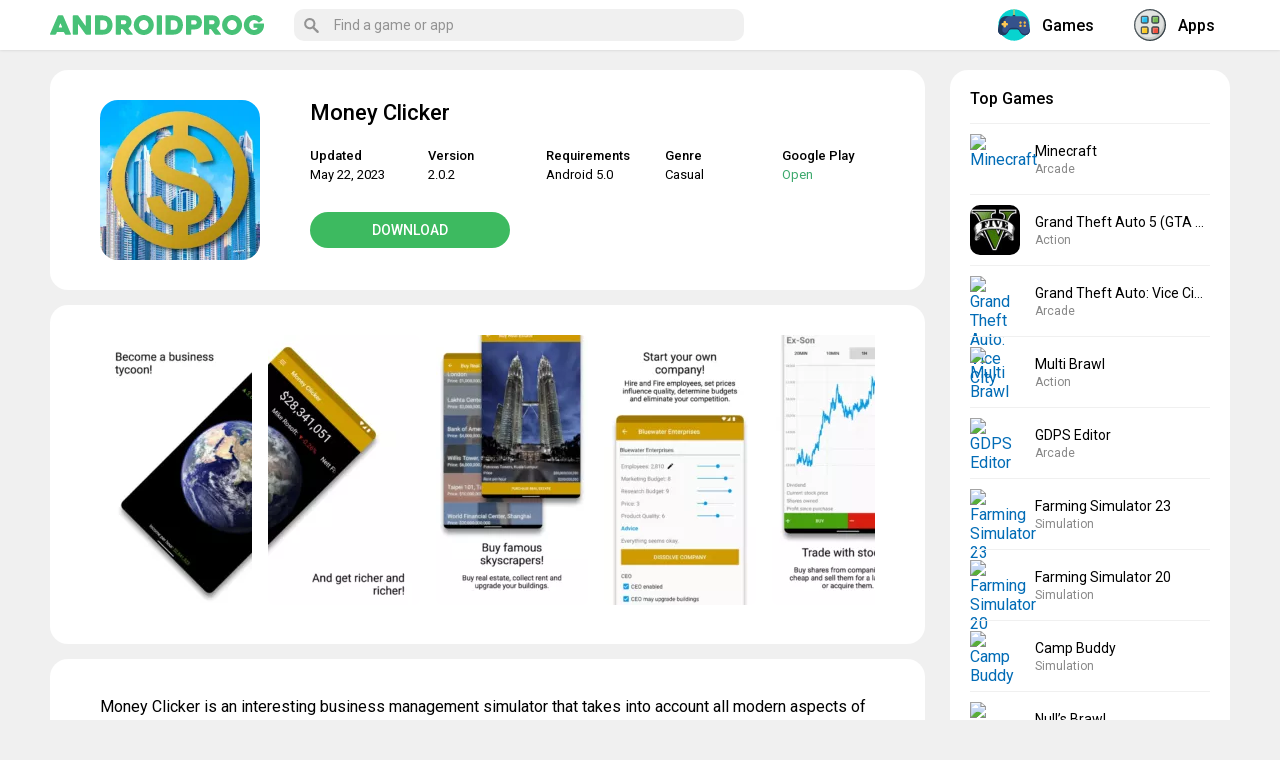

--- FILE ---
content_type: text/html; charset=UTF-8
request_url: https://androidprog.com/en/money-clicker/
body_size: 12025
content:
<!DOCTYPE html><html lang="en-US"><head><meta charset="UTF-8"><meta name="viewport" content="initial-scale=1.0, maximum-scale=5.0, width=device-width"><link rel="stylesheet" media="print" onload="this.onload=null;this.media='all';" id="ao_optimized_gfonts" href="https://fonts.googleapis.com/css?family=Roboto:400,500,700&#038;subset=cyrillic&amp;display=swap"><link rel="profile" href="http://gmpg.org/xfn/11"><meta name='robots' content='index, follow, max-image-preview:large, max-snippet:-1, max-video-preview:-1' /><link rel="alternate" href="https://androidprog.com/money-clicker/" hreflang="ru" /><link rel="alternate" href="https://androidprog.com/en/money-clicker/" hreflang="en" /><link media="all" href="https://androidprog.com/wp-content/cache/autoptimize/css/autoptimize_97f7222d21859b4599bb4ffe046adc12.css" rel="stylesheet"><title>Download Money Clicker 2.0.2 APK for android free</title><meta name="description" content="Money Clicker is an interesting business simulation where the player has to start small and eventually build a multi-billion dollar empire." /><link rel="canonical" href="https://androidprog.com/en/money-clicker/" /><meta property="og:locale" content="en_US" /><meta property="og:locale:alternate" content="ru_RU" /><meta property="og:type" content="article" /><meta property="og:title" content="Download Money Clicker 2.0.2 APK for android free" /><meta property="og:description" content="Money Clicker is an interesting business simulation where the player has to start small and eventually build a multi-billion dollar empire." /><meta property="og:url" content="https://androidprog.com/en/money-clicker/" /><meta property="og:site_name" content="Androidprog.com" /><meta property="article:published_time" content="2023-05-22T14:40:56+00:00" /><meta property="og:image" content="https://androidprog.com/wp-content/uploads/2023/05/money-clicker.webp" /><meta property="og:image:width" content="240" /><meta property="og:image:height" content="240" /><meta property="og:image:type" content="image/webp" /><meta name="author" content="androidprog" /><meta name="twitter:card" content="summary_large_image" /> <script type="application/ld+json" class="yoast-schema-graph">{"@context":"https://schema.org","@graph":[{"@type":"Article","@id":"https://androidprog.com/en/money-clicker/#article","isPartOf":{"@id":"https://androidprog.com/en/money-clicker/"},"author":{"name":"androidprog","@id":"https://androidprog.com/en/#/schema/person/3e3438f44dcb773337a1fad1bbbd6556"},"headline":"Money Clicker","datePublished":"2023-05-22T14:40:56+00:00","mainEntityOfPage":{"@id":"https://androidprog.com/en/money-clicker/"},"wordCount":224,"commentCount":0,"publisher":{"@id":"https://androidprog.com/en/#/schema/person/3e3438f44dcb773337a1fad1bbbd6556"},"image":{"@id":"https://androidprog.com/en/money-clicker/#primaryimage"},"thumbnailUrl":"https://androidprog.com/wp-content/uploads/2023/05/money-clicker.webp","keywords":["new"],"articleSection":["Casual","Games"],"inLanguage":"en-US","potentialAction":[{"@type":"CommentAction","name":"Comment","target":["https://androidprog.com/en/money-clicker/#respond"]}]},{"@type":"WebPage","@id":"https://androidprog.com/en/money-clicker/","url":"https://androidprog.com/en/money-clicker/","name":"Download Money Clicker 2.0.2 APK for android free","isPartOf":{"@id":"https://androidprog.com/en/#website"},"primaryImageOfPage":{"@id":"https://androidprog.com/en/money-clicker/#primaryimage"},"image":{"@id":"https://androidprog.com/en/money-clicker/#primaryimage"},"thumbnailUrl":"https://androidprog.com/wp-content/uploads/2023/05/money-clicker.webp","datePublished":"2023-05-22T14:40:56+00:00","description":"Money Clicker is an interesting business simulation where the player has to start small and eventually build a multi-billion dollar empire.","breadcrumb":{"@id":"https://androidprog.com/en/money-clicker/#breadcrumb"},"inLanguage":"en-US","potentialAction":[{"@type":"ReadAction","target":["https://androidprog.com/en/money-clicker/"]}]},{"@type":"ImageObject","inLanguage":"en-US","@id":"https://androidprog.com/en/money-clicker/#primaryimage","url":"https://androidprog.com/wp-content/uploads/2023/05/money-clicker.webp","contentUrl":"https://androidprog.com/wp-content/uploads/2023/05/money-clicker.webp","width":240,"height":240,"caption":"Money Clicker"},{"@type":"BreadcrumbList","@id":"https://androidprog.com/en/money-clicker/#breadcrumb","itemListElement":[{"@type":"ListItem","position":1,"name":"Главная страница","item":"https://androidprog.com/en/"},{"@type":"ListItem","position":2,"name":"Money Clicker"}]},{"@type":"WebSite","@id":"https://androidprog.com/en/#website","url":"https://androidprog.com/en/","name":"Androidprog.com","description":"Игры и программы для андроид","publisher":{"@id":"https://androidprog.com/en/#/schema/person/3e3438f44dcb773337a1fad1bbbd6556"},"potentialAction":[{"@type":"SearchAction","target":{"@type":"EntryPoint","urlTemplate":"https://androidprog.com/en/?s={search_term_string}"},"query-input":{"@type":"PropertyValueSpecification","valueRequired":true,"valueName":"search_term_string"}}],"inLanguage":"en-US"},{"@type":["Person","Organization"],"@id":"https://androidprog.com/en/#/schema/person/3e3438f44dcb773337a1fad1bbbd6556","name":"androidprog","logo":{"@id":"https://androidprog.com/en/#/schema/person/image/"},"url":"https://androidprog.com/en/author/androidprog/"}]}</script> <link href='https://fonts.gstatic.com' crossorigin='anonymous' rel='preconnect' /><link rel="alternate" type="application/rss+xml" title="Androidprog.com &raquo; Feed" href="https://androidprog.com/en/feed/" /><link rel="alternate" type="application/rss+xml" title="Androidprog.com &raquo; Comments Feed" href="https://androidprog.com/en/comments/feed/" /><link rel="alternate" type="application/rss+xml" title="Androidprog.com &raquo; Money Clicker Comments Feed" href="https://androidprog.com/en/money-clicker/feed/" /><link rel="alternate" title="oEmbed (JSON)" type="application/json+oembed" href="https://androidprog.com/wp-json/oembed/1.0/embed?url=https%3A%2F%2Fandroidprog.com%2Fen%2Fmoney-clicker%2F&#038;lang=en" /><link rel="alternate" title="oEmbed (XML)" type="text/xml+oembed" href="https://androidprog.com/wp-json/oembed/1.0/embed?url=https%3A%2F%2Fandroidprog.com%2Fen%2Fmoney-clicker%2F&#038;format=xml&#038;lang=en" /><link rel='stylesheet' id='wpdm-fonticon-css' href='https://androidprog.com/wp-content/cache/autoptimize/css/autoptimize_single_7084a2f33f23abb903b3c402b260e666.css' type='text/css' media='all' /> <script type="text/javascript" id="post-views-counter-frontend-js-before">var pvcArgsFrontend = {"mode":"js","postID":109727,"requestURL":"https:\/\/androidprog.com\/wp-admin\/admin-ajax.php","nonce":"c88b6bcee1","dataStorage":"cookies","multisite":false,"path":"\/","domain":""};

//# sourceURL=post-views-counter-frontend-js-before</script> <script type="text/javascript" src="https://androidprog.com/wp-includes/js/jquery/jquery.min.js" id="jquery-core-js"></script> <script type="text/javascript" src="https://androidprog.com/wp-content/plugins/download-manager/assets/js/wpdm.min.js" id="wpdm-frontend-js-js"></script> <link rel="https://api.w.org/" href="https://androidprog.com/wp-json/" /><link rel="alternate" title="JSON" type="application/json" href="https://androidprog.com/wp-json/wp/v2/posts/109727" /><link rel="EditURI" type="application/rsd+xml" title="RSD" href="https://androidprog.com/xmlrpc.php?rsd" /><link rel='shortlink' href='https://androidprog.com/?p=109727' /><meta name="generator" content="WordPress Download Manager 3.3.46" /><link rel="shortcut icon" href="/wp-content/themes/androidprog/images/icons/favicon.png" type="image/png" /><link rel="icon" sizes="32x32" type="image/png" href="/wp-content/themes/androidprog/images/icons/favicon-32x32.png" /><link rel="icon" sizes="180x180" type="image/png" href="/wp-content/themes/androidprog/images/icons/apple-touch-icon-180x180.png" /><link rel="apple-touch-icon" sizes="180x180" type="image/png" href="/wp-content/themes/androidprog/images/icons/apple-touch-icon-180x180.png" /><meta name="msapplication-TileColor" content="#222222" /><meta name="msapplication-TileImage" content="/wp-content/themes/androidprog/images/icons/mstile-144x144.png"/> <script async src="https://securepubads.g.doubleclick.net/tag/js/gpt.js" crossorigin="anonymous"></script> <script>window.googletag = window.googletag || {cmd: []};
  googletag.cmd.push(function() {
	googletag.defineSlot('/22858740754/androidprog.com/androidprog.com_Desktop_Bottom', [[728, 250], [728, 90], [875, 250]], 'div-gpt-ad-1766059434474-0').addService(googletag.pubads());
	googletag.defineSlot('/22858740754/androidprog.com/androidprog.com_Desktop_Top', [[875, 250], [728, 250], [728, 90]], 'div-gpt-ad-1766059743168-0').addService(googletag.pubads());
	googletag.defineSlot('/22858740754/androidprog.com/androidprog.com_Mobile_Bottom', [[300, 300], [250, 250], [336, 280], [300, 100], [300, 250], [430, 280]], 'div-gpt-ad-1766059758980-0').addService(googletag.pubads());
	googletag.defineSlot('/22858740754/androidprog.com/androidprog.com_Mobile_Top', [[430, 280], [250, 250], [300, 100], [300, 250], [336, 280], [300, 300]], 'div-gpt-ad-1766059797544-0').addService(googletag.pubads());
    googletag.pubads().enableSingleRequest();
    googletag.enableServices();
  });</script> <script>//load the apstag.js library

!function(a9,a,p,s,t,A,g){if(a[a9])return;function q(c,r){a[a9]._Q.push([c,r])}a[a9]={init:function(){q("i",arguments)},fetchBids:function(){q("f",arguments)},setDisplayBids:function(){},targetingKeys:function(){return[]},_Q:[]};A=p.createElement(s);A.async=!0;A.src=t;g=p.getElementsByTagName(s)[0];g.parentNode.insertBefore(A,g)}("apstag",window,document,"script","//c.amazon-adsystem.com/aax2/apstag.js");

// initialize a global timeout
const GLOBAL_TIMEOUT = 2000;

let requestManager = {
    adServerRequestSent: false
}

function sendAdServerRequest() {
    if (requestManager.adServerRequestSent === true) {
        return;
    }
    requestManager.adServerRequestSent = true;
    googletag.cmd.push(function(){
        googletag.pubads().refresh();
    });
}

//initialize the apstag.js library on the page to allow bidding

apstag.init({
     pubID: '87c16e78-e97d-465a-96e5-f3bafcf79739',
     adServer: 'googletag'
});

apstag.fetchBids({
    slots: [{
        slotID: 'div-gpt-ad-1766059434474-0',
        slotName: '/22858740754/androidprog.com/androidprog.com_Desktop_Bottom',
        sizes: [[728, 250], [728, 90], [875, 250]]
    },
    {
        slotID: 'div-gpt-ad-1766059743168-0',
        slotName: '/22858740754/androidprog.com/androidprog.com_Desktop_Top',
        sizes: [[728, 250], [728, 90], [875, 250]]
    },
{
        slotID: 'div-gpt-ad-1766059758980-0',
        slotName: '/22858740754/androidprog.com/androidprog.com_Mobile_Bottom',
        sizes: [[430, 280], [300, 300], [250, 250], [300, 100], [300, 250], [336, 280]]
    },
{
        slotID: 'div-gpt-ad-1766059797544-0',
        slotName: '/22858740754/androidprog.com/androidprog.com_Mobile_Top',
        sizes: [[250, 250], [300, 100], [336, 280], [300, 300], [430, 280], [300, 250]]
    }],
    timeout: 2000
    }, function(bids) {
        // set apstag targeting on googletag, then trigger the first GAM request in googletag's disableInitialLoad integration
        googletag.cmd.push(function(){
            apstag.setDisplayBids();
            sendAdServerRequest();
        });
}); 

window.setTimeout(() => {
    sendAdServerRequest();
}, GLOBAL_TIMEOUT);</script> <link rel='stylesheet' id='wpdm-auth-forms-css' href='https://androidprog.com/wp-content/cache/autoptimize/css/autoptimize_single_2c214bfa820b63c759f2b5a8ec0863a7.css' type='text/css' media='all' /></head><body class="wp-singular post-template-default single single-post postid-109727 single-format-standard wp-theme-androidprog wp-featherlight-captions"><div class="menuwrapper"> <input type="checkbox" id="togglebox"><nav id="expand-fullpagemenu"> <label for="togglebox" id="closex">Close</label><nav class="main-menu-block" itemscope="" itemtype="http://schema.org/SiteNavigationElement"><div class="widget most-categories"> <span class="name-block"><a href="/en/games/" itemprop="url"> <i class="nav-icon"> <noscript><img src="/wp-content/themes/androidprog/images/game.svg" class="nav-icon-svg" alt="Games for Android"></noscript><img src='data:image/svg+xml,%3Csvg%20xmlns=%22http://www.w3.org/2000/svg%22%20viewBox=%220%200%20210%20140%22%3E%3C/svg%3E' data-src="/wp-content/themes/androidprog/images/game.svg" class="lazyload nav-icon-svg" alt="Games for Android"> </i>Games</a></span><ul><li class="cat-item cat-item-4203"><a href="https://androidprog.com/en/games/action/">Action</a></li><li class="cat-item cat-item-4193"><a href="https://androidprog.com/en/games/adventure/">Adventure</a></li><li class="cat-item cat-item-4134"><a href="https://androidprog.com/en/games/arcade/">Arcade</a></li><li class="cat-item cat-item-4158"><a href="https://androidprog.com/en/games/board/">Board</a></li><li class="cat-item cat-item-4141"><a href="https://androidprog.com/en/games/card/">Card</a></li><li class="cat-item cat-item-4130"><a href="https://androidprog.com/en/games/casual/">Casual</a></li><li class="cat-item cat-item-4450"><a href="https://androidprog.com/en/games/educational/">Educational</a></li><li class="cat-item cat-item-4208"><a href="https://androidprog.com/en/games/horror/">Horror</a></li><li class="cat-item cat-item-4163"><a href="https://androidprog.com/en/games/musical/">Music</a></li><li class="cat-item cat-item-4113"><a href="https://androidprog.com/en/games/puzzle/">Puzzle</a></li><li class="cat-item cat-item-4314"><a href="https://androidprog.com/en/games/racing/">Racing</a></li><li class="cat-item cat-item-4228"><a href="https://androidprog.com/en/games/role-playing/">Role playing</a></li><li class="cat-item cat-item-4104"><a href="https://androidprog.com/en/games/simulation/">Simulation</a></li><li class="cat-item cat-item-4613"><a href="https://androidprog.com/en/games/sports/">Sports</a></li><li class="cat-item cat-item-4145"><a href="https://androidprog.com/en/games/strategy/">Strategy</a></li><li class="cat-item cat-item-6143"><a href="https://androidprog.com/en/games/trivia/">Trivia</a></li><li class="cat-item cat-item-4602"><a href="https://androidprog.com/en/games/word/">Word</a></li></ul></div><div class="widget most-categories"> <span class="name-block"><a href="/en/apps/" itemprop="url"> <i class="nav-icon"> <noscript><img src="/wp-content/themes/androidprog/images/program.svg" class="nav-icon-svg" alt="Apps for Android"></noscript><img src='data:image/svg+xml,%3Csvg%20xmlns=%22http://www.w3.org/2000/svg%22%20viewBox=%220%200%20210%20140%22%3E%3C/svg%3E' data-src="/wp-content/themes/androidprog/images/program.svg" class="lazyload nav-icon-svg" alt="Apps for Android"> </i>Apps</a></span><ul><li class="cat-item cat-item-8678"><a href="https://androidprog.com/en/apps/art-design/">Art &amp; Design</a></li><li class="cat-item cat-item-9334"><a href="https://androidprog.com/en/apps/auto-vehicles/">Auto &amp; Vehicles</a></li><li class="cat-item cat-item-7340"><a href="https://androidprog.com/en/apps/books-reference/">Books &amp; Reference</a></li><li class="cat-item cat-item-6752"><a href="https://androidprog.com/en/apps/business/">Business</a></li><li class="cat-item cat-item-5807"><a href="https://androidprog.com/en/apps/communication/">Communication</a></li><li class="cat-item cat-item-7015"><a href="https://androidprog.com/en/apps/dating/">Dating</a></li><li class="cat-item cat-item-7042"><a href="https://androidprog.com/en/apps/education/">Education</a></li><li class="cat-item cat-item-6528"><a href="https://androidprog.com/en/apps/entertainment/">Entertainment</a></li><li class="cat-item cat-item-7140"><a href="https://androidprog.com/en/apps/finance/">Finance</a></li><li class="cat-item cat-item-4321"><a href="https://androidprog.com/en/apps/health-fitness/">Health &amp; Fitness</a></li><li class="cat-item cat-item-6884"><a href="https://androidprog.com/en/apps/house-home/">House &amp; Home</a></li><li class="cat-item cat-item-4527"><a href="https://androidprog.com/en/apps/lifestyle/">Lifestyle</a></li><li class="cat-item cat-item-4731"><a href="https://androidprog.com/en/apps/maps-navigation/">Maps &amp; Navigation</a></li><li class="cat-item cat-item-18755"><a href="https://androidprog.com/en/apps/medical/">Medical</a></li><li class="cat-item cat-item-4517"><a href="https://androidprog.com/en/apps/music/">Music &amp; Audio</a></li><li class="cat-item cat-item-6455"><a href="https://androidprog.com/en/apps/personalization/">Personalization</a></li><li class="cat-item cat-item-6129"><a href="https://androidprog.com/en/apps/photography/">Photography</a></li><li class="cat-item cat-item-7719"><a href="https://androidprog.com/en/apps/productivity/">Productivity</a></li><li class="cat-item cat-item-6583"><a href="https://androidprog.com/en/apps/shopping/">Shopping</a></li><li class="cat-item cat-item-4296"><a href="https://androidprog.com/en/apps/social/">Social</a></li><li class="cat-item cat-item-4535"><a href="https://androidprog.com/en/apps/tools/">Tools</a></li><li class="cat-item cat-item-10382"><a href="https://androidprog.com/en/apps/travel-local/">Travel &amp; Local</a></li><li class="cat-item cat-item-4732"><a href="https://androidprog.com/en/apps/video-players-editors/">Video players &amp; Editors</a></li><li class="cat-item cat-item-10104"><a href="https://androidprog.com/en/apps/weather/">Weather</a></li></ul></div></nav></nav></div><div class="menuwrapper"> <input type="checkbox" id="searchbox"><nav id="expand-fullpagemenu-search" class="expand-search"> <label for="searchbox" id="closex-search">Close</label><div class="search_main"><form method="get" class="searchform" action="/en/" onSubmit="this.submit();return false;"> <input type="text" class="field s" name="s" autocomplete="off" placeholder="Find a game or app" /></form></div></nav></div><div id="wrapper"><header id="second-header"><div class="second-header-inside"> <label for="togglebox"><span class="hamburger"><span></span></span></label><div id="logo" class="col-left"> <a href="/en/" rel="home"> <span class="site-logo"><noscript><img src="/wp-content/themes/androidprog/images/logo.svg" alt="Androidprog.com – Games & Apps for Android"></noscript><img class="lazyload" src='data:image/svg+xml,%3Csvg%20xmlns=%22http://www.w3.org/2000/svg%22%20viewBox=%220%200%20210%20140%22%3E%3C/svg%3E' data-src="/wp-content/themes/androidprog/images/logo.svg" alt="Androidprog.com – Games & Apps for Android"></span> </a></div> <label for="searchbox"><span class="btn_search_main"><svg viewBox="-1 0 136 136.21852"> <path d="M 93.148438 80.832031 C 109.5 57.742188 104.03125 25.769531 80.941406 9.421875 C 57.851562 -6.925781 25.878906 -1.460938 9.53125 21.632812 C -6.816406 44.722656 -1.351562 76.691406 21.742188 93.039062 C 38.222656 104.707031 60.011719 105.605469 77.394531 95.339844 L 115.164062 132.882812 C 119.242188 137.175781 126.027344 137.347656 130.320312 133.269531 C 134.613281 129.195312 134.785156 122.410156 130.710938 118.117188 C 130.582031 117.980469 130.457031 117.855469 130.320312 117.726562 Z M 51.308594 84.332031 C 33.0625 84.335938 18.269531 69.554688 18.257812 51.308594 C 18.253906 33.0625 33.035156 18.269531 51.285156 18.261719 C 69.507812 18.253906 84.292969 33.011719 84.328125 51.234375 C 84.359375 69.484375 69.585938 84.300781 51.332031 84.332031 C 51.324219 84.332031 51.320312 84.332031 51.308594 84.332031 Z M 51.308594 84.332031 " /> </svg> </span></label><div class="main-container-menu"><div class="search-box"><div class="search_main"><form method="get" class="searchform" action="/en/" onSubmit="this.submit();return false;"> <input type="text" class="field s" name="s" autocomplete="off" placeholder="Find a game or app" /></form></div></div><nav class="nav-header" itemscope="" itemtype="http://schema.org/SiteNavigationElement"> <a href="/en/games/" itemprop="url"> <span itemprop="name"><i class="nav-icon"><noscript><img src="/wp-content/themes/androidprog/images/game.svg" class="nav-icon-svg" alt="Games for Android"></noscript><img src='data:image/svg+xml,%3Csvg%20xmlns=%22http://www.w3.org/2000/svg%22%20viewBox=%220%200%20210%20140%22%3E%3C/svg%3E' data-src="/wp-content/themes/androidprog/images/game.svg" class="lazyload nav-icon-svg" alt="Games for Android"></i>Games</span> </a> <a href="/en/apps/" itemprop="url"> <span itemprop="name"><i class="nav-icon"><noscript><img src="/wp-content/themes/androidprog/images/program.svg" class="nav-icon-svg" alt="Apps for Android"></noscript><img src='data:image/svg+xml,%3Csvg%20xmlns=%22http://www.w3.org/2000/svg%22%20viewBox=%220%200%20210%20140%22%3E%3C/svg%3E' data-src="/wp-content/themes/androidprog/images/program.svg" class="lazyload nav-icon-svg" alt="Apps for Android"></i>Apps</span> </a></nav></div></div></header><div id="content" class="fx-row"><div id="main" class="col-left fx-1 fx-col"><article itemscope="" itemtype="http://schema.org/MobileApplication"><div class="app-data fsect fcols fx-row"><div class="app-data-left"> <img width="240" height="240" src="https://androidprog.com/wp-content/uploads/2023/05/money-clicker.webp" class="attachment- size- wp-post-image" alt="Money Clicker" decoding="async" fetchpriority="high" srcset="https://androidprog.com/wp-content/uploads/2023/05/money-clicker.webp 240w, https://androidprog.com/wp-content/uploads/2023/05/money-clicker-150x150.webp 150w, https://androidprog.com/wp-content/uploads/2023/05/money-clicker-200x200.webp 200w, https://androidprog.com/wp-content/uploads/2023/05/money-clicker-120x120.webp 120w" sizes="(max-width: 240px) 100vw, 240px" /></div><div class="app-data-right fx-1"><h1 itemprop="name">Money Clicker</h1><div class="fcols-in fx-row app-data-content"><div class="app-data-info fx-1"><ul><li class="app-data-items"> <span class="app-data-label">Updated</span><span class="app-data-content" itemprop="datePublished">May 22, 2023</span></li><li class="app-data-items"> <span class="app-data-label">Version</span><span class="app-data-content" itemprop="softwareVersion">2.0.2</span></li><li class="app-data-items"> <span class="app-data-label">Requirements</span><span class="app-data-content" itemprop="operatingSystem">Android 5.0</span></li><li class="app-data-items"> <span class="app-data-label">Genre</span><span class="app-data-content" itemprop="applicationCategory"><a href="https://androidprog.com/en/games/casual/">Casual</a></span></li><li class="app-data-items"> <span class="app-data-label">Google Play</span><span class="app-data-content"><a href="https://play.google.com/store/apps/details?id=jonathanzopf.com.moneyclicker" target="_blank" rel="nofollow" class="google-play-link">Open</a></span></li></ul></div><div class="app-data-btn"> <a class="btn app-data-btn-link yakor" href="#download-section">Download</a></div></div></div></div><div class="app-screen fsect fcols fx-row"><div class="screen gallery"><p><a href="https://androidprog.com/wp-content/uploads/2023/05/money-clicker-en-1.webp"><noscript><img decoding="async" class="alignnone size-medium wp-image-109729" src="https://androidprog.com/wp-content/uploads/2023/05/money-clicker-en-1-152x270.webp" alt="Money Clicker" width="152" height="270" srcset="https://androidprog.com/wp-content/uploads/2023/05/money-clicker-en-1-152x270.webp 152w, https://androidprog.com/wp-content/uploads/2023/05/money-clicker-en-1.webp 527w" sizes="(max-width: 152px) 100vw, 152px" /></noscript><img decoding="async" class="lazyload alignnone size-medium wp-image-109729" src='data:image/svg+xml,%3Csvg%20xmlns=%22http://www.w3.org/2000/svg%22%20viewBox=%220%200%20152%20270%22%3E%3C/svg%3E' data-src="https://androidprog.com/wp-content/uploads/2023/05/money-clicker-en-1-152x270.webp" alt="Money Clicker" width="152" height="270" data-srcset="https://androidprog.com/wp-content/uploads/2023/05/money-clicker-en-1-152x270.webp 152w, https://androidprog.com/wp-content/uploads/2023/05/money-clicker-en-1.webp 527w" data-sizes="(max-width: 152px) 100vw, 152px" /></a> <a href="https://androidprog.com/wp-content/uploads/2023/05/money-clicker-en-2.webp"><noscript><img decoding="async" class="alignnone size-medium wp-image-109730" src="https://androidprog.com/wp-content/uploads/2023/05/money-clicker-en-2-152x270.webp" alt="Money Clicker" width="152" height="270" srcset="https://androidprog.com/wp-content/uploads/2023/05/money-clicker-en-2-152x270.webp 152w, https://androidprog.com/wp-content/uploads/2023/05/money-clicker-en-2.webp 527w" sizes="(max-width: 152px) 100vw, 152px" /></noscript><img decoding="async" class="lazyload alignnone size-medium wp-image-109730" src='data:image/svg+xml,%3Csvg%20xmlns=%22http://www.w3.org/2000/svg%22%20viewBox=%220%200%20152%20270%22%3E%3C/svg%3E' data-src="https://androidprog.com/wp-content/uploads/2023/05/money-clicker-en-2-152x270.webp" alt="Money Clicker" width="152" height="270" data-srcset="https://androidprog.com/wp-content/uploads/2023/05/money-clicker-en-2-152x270.webp 152w, https://androidprog.com/wp-content/uploads/2023/05/money-clicker-en-2.webp 527w" data-sizes="(max-width: 152px) 100vw, 152px" /></a> <a href="https://androidprog.com/wp-content/uploads/2023/05/money-clicker-en-3.webp"><noscript><img decoding="async" class="alignnone size-medium wp-image-109731" src="https://androidprog.com/wp-content/uploads/2023/05/money-clicker-en-3-152x270.webp" alt="Money Clicker" width="152" height="270" srcset="https://androidprog.com/wp-content/uploads/2023/05/money-clicker-en-3-152x270.webp 152w, https://androidprog.com/wp-content/uploads/2023/05/money-clicker-en-3.webp 527w" sizes="(max-width: 152px) 100vw, 152px" /></noscript><img decoding="async" class="lazyload alignnone size-medium wp-image-109731" src='data:image/svg+xml,%3Csvg%20xmlns=%22http://www.w3.org/2000/svg%22%20viewBox=%220%200%20152%20270%22%3E%3C/svg%3E' data-src="https://androidprog.com/wp-content/uploads/2023/05/money-clicker-en-3-152x270.webp" alt="Money Clicker" width="152" height="270" data-srcset="https://androidprog.com/wp-content/uploads/2023/05/money-clicker-en-3-152x270.webp 152w, https://androidprog.com/wp-content/uploads/2023/05/money-clicker-en-3.webp 527w" data-sizes="(max-width: 152px) 100vw, 152px" /></a> <a href="https://androidprog.com/wp-content/uploads/2023/05/money-clicker-en-4.webp"><noscript><img decoding="async" class="alignnone size-medium wp-image-109732" src="https://androidprog.com/wp-content/uploads/2023/05/money-clicker-en-4-152x270.webp" alt="Money Clicker" width="152" height="270" srcset="https://androidprog.com/wp-content/uploads/2023/05/money-clicker-en-4-152x270.webp 152w, https://androidprog.com/wp-content/uploads/2023/05/money-clicker-en-4.webp 527w" sizes="(max-width: 152px) 100vw, 152px" /></noscript><img decoding="async" class="lazyload alignnone size-medium wp-image-109732" src='data:image/svg+xml,%3Csvg%20xmlns=%22http://www.w3.org/2000/svg%22%20viewBox=%220%200%20152%20270%22%3E%3C/svg%3E' data-src="https://androidprog.com/wp-content/uploads/2023/05/money-clicker-en-4-152x270.webp" alt="Money Clicker" width="152" height="270" data-srcset="https://androidprog.com/wp-content/uploads/2023/05/money-clicker-en-4-152x270.webp 152w, https://androidprog.com/wp-content/uploads/2023/05/money-clicker-en-4.webp 527w" data-sizes="(max-width: 152px) 100vw, 152px" /></a> <a href="https://androidprog.com/wp-content/uploads/2023/05/money-clicker-en-5.webp"><noscript><img decoding="async" class="alignnone size-medium wp-image-109733" src="https://androidprog.com/wp-content/uploads/2023/05/money-clicker-en-5-152x270.webp" alt="Money Clicker" width="152" height="270" srcset="https://androidprog.com/wp-content/uploads/2023/05/money-clicker-en-5-152x270.webp 152w, https://androidprog.com/wp-content/uploads/2023/05/money-clicker-en-5.webp 527w" sizes="(max-width: 152px) 100vw, 152px" /></noscript><img decoding="async" class="lazyload alignnone size-medium wp-image-109733" src='data:image/svg+xml,%3Csvg%20xmlns=%22http://www.w3.org/2000/svg%22%20viewBox=%220%200%20152%20270%22%3E%3C/svg%3E' data-src="https://androidprog.com/wp-content/uploads/2023/05/money-clicker-en-5-152x270.webp" alt="Money Clicker" width="152" height="270" data-srcset="https://androidprog.com/wp-content/uploads/2023/05/money-clicker-en-5-152x270.webp 152w, https://androidprog.com/wp-content/uploads/2023/05/money-clicker-en-5.webp 527w" data-sizes="(max-width: 152px) 100vw, 152px" /></a> <a href="https://androidprog.com/wp-content/uploads/2023/05/money-clicker-en-6.webp"><noscript><img decoding="async" class="alignnone size-medium wp-image-109734" src="https://androidprog.com/wp-content/uploads/2023/05/money-clicker-en-6-152x270.webp" alt="Money Clicker" width="152" height="270" srcset="https://androidprog.com/wp-content/uploads/2023/05/money-clicker-en-6-152x270.webp 152w, https://androidprog.com/wp-content/uploads/2023/05/money-clicker-en-6.webp 527w" sizes="(max-width: 152px) 100vw, 152px" /></noscript><img decoding="async" class="lazyload alignnone size-medium wp-image-109734" src='data:image/svg+xml,%3Csvg%20xmlns=%22http://www.w3.org/2000/svg%22%20viewBox=%220%200%20152%20270%22%3E%3C/svg%3E' data-src="https://androidprog.com/wp-content/uploads/2023/05/money-clicker-en-6-152x270.webp" alt="Money Clicker" width="152" height="270" data-srcset="https://androidprog.com/wp-content/uploads/2023/05/money-clicker-en-6-152x270.webp 152w, https://androidprog.com/wp-content/uploads/2023/05/money-clicker-en-6.webp 527w" data-sizes="(max-width: 152px) 100vw, 152px" /></a> <a href="https://androidprog.com/wp-content/uploads/2023/05/money-clicker-en-7.webp"><noscript><img decoding="async" class="alignnone size-medium wp-image-109735" src="https://androidprog.com/wp-content/uploads/2023/05/money-clicker-en-7-152x270.webp" alt="Money Clicker" width="152" height="270" srcset="https://androidprog.com/wp-content/uploads/2023/05/money-clicker-en-7-152x270.webp 152w, https://androidprog.com/wp-content/uploads/2023/05/money-clicker-en-7.webp 527w" sizes="(max-width: 152px) 100vw, 152px" /></noscript><img decoding="async" class="lazyload alignnone size-medium wp-image-109735" src='data:image/svg+xml,%3Csvg%20xmlns=%22http://www.w3.org/2000/svg%22%20viewBox=%220%200%20152%20270%22%3E%3C/svg%3E' data-src="https://androidprog.com/wp-content/uploads/2023/05/money-clicker-en-7-152x270.webp" alt="Money Clicker" width="152" height="270" data-srcset="https://androidprog.com/wp-content/uploads/2023/05/money-clicker-en-7-152x270.webp 152w, https://androidprog.com/wp-content/uploads/2023/05/money-clicker-en-7.webp 527w" data-sizes="(max-width: 152px) 100vw, 152px" /></a> <a href="https://androidprog.com/wp-content/uploads/2023/05/money-clicker-en-8.webp"><noscript><img decoding="async" class="alignnone size-medium wp-image-109728" src="https://androidprog.com/wp-content/uploads/2023/05/money-clicker-en-8-152x270.webp" alt="Money Clicker" width="152" height="270" srcset="https://androidprog.com/wp-content/uploads/2023/05/money-clicker-en-8-152x270.webp 152w, https://androidprog.com/wp-content/uploads/2023/05/money-clicker-en-8.webp 527w" sizes="(max-width: 152px) 100vw, 152px" /></noscript><img decoding="async" class="lazyload alignnone size-medium wp-image-109728" src='data:image/svg+xml,%3Csvg%20xmlns=%22http://www.w3.org/2000/svg%22%20viewBox=%220%200%20152%20270%22%3E%3C/svg%3E' data-src="https://androidprog.com/wp-content/uploads/2023/05/money-clicker-en-8-152x270.webp" alt="Money Clicker" width="152" height="270" data-srcset="https://androidprog.com/wp-content/uploads/2023/05/money-clicker-en-8-152x270.webp 152w, https://androidprog.com/wp-content/uploads/2023/05/money-clicker-en-8.webp 527w" data-sizes="(max-width: 152px) 100vw, 152px" /></a></p></div></div><div class="single-container"><div class="post-109727 post type-post status-publish format-standard has-post-thumbnail hentry category-casual category-games tag-new-en"><div class="entry"><p>Money Clicker is an interesting business management simulator that takes into account all modern aspects of entrepreneurship. The player will have to start small and eventually build a multi-billion dollar empire. In the course of the gameplay, you will acquire the skills of profitable investment in real estate, risk analysis, studying the stock market and stocks, concluding contracts on the stock exchange, and will be able to engage in successful trading.</p><p>The game Money Clicker begins with the acquisition of small premises for rent or subsequent resale. After that, invest in bonds of various industries to understand the basics and ensure consistent returns. Invest the money you earn in building your business. As you develop, you will be able to attract employees, freeing yourself from everyday and monotonous tasks. Develop marketing strategies, outperform your competitors with effective leadership. As a result, you will reach such peaks that you will be able to purchase a whole skyscraper.</p><p>In the game, you will find a large number of detailed graphs illustrating the income from successful transactions and strategies that need to be improved. Various tools are available to manage the market price and quality of your products, budget allocation for marketing and market analysis, and control the number of employees. All actions are carried out by tapping on the screen, which facilitates the gameplay.</p></div></div></div><div id="download-section"></div><div class="download-app fx-1 fx-col"><div class="download-app-main"><figure class="download-img"> <noscript><img width="100" height="100" src="https://androidprog.com/wp-content/cache/thumbnails/2023/05/money-clicker-100x100-c.webp" class="attachment-100x100x1 size-100x100x1 wp-post-image" alt="Money Clicker" decoding="async" /></noscript><img width="100" height="100" src='data:image/svg+xml,%3Csvg%20xmlns=%22http://www.w3.org/2000/svg%22%20viewBox=%220%200%20100%20100%22%3E%3C/svg%3E' data-src="https://androidprog.com/wp-content/cache/thumbnails/2023/05/money-clicker-100x100-c.webp" class="lazyload attachment-100x100x1 size-100x100x1 wp-post-image" alt="Money Clicker" decoding="async" /></figure><div class="download-app-text">Download Money Clicker for android free</div></div><div class='w3eden'> <a class="button-download-app fx-row" rel="nofollow" href="https://androidprog.com/en/download/money-clicker/" target="_blank"><div class="button-download-section"><div class="button-download-icon"> <svg xmlns="http://www.w3.org/2000/svg" viewBox="0 0 451.111 451.111" width="24px" height="24px" class="download-icon"><g> <polygon points="330.667,128 245.333,128 245.333,0 117.333,0 117.333,128 32,128 181.333,277.333 "/> <rect x="32" y="320" width="298.667" height="42.667"/> </g></svg></div><div class="button-download-title">Money Clicker v2.0.2</div><div class="button-download-size">27,07 Mb</div></div> </a></div></div><div class="g-single-bottom-down fx-1 fx-col">  <script>googletag.cmd.push(function() { googletag.display('div-gpt-ad-1766059758980-0'); });</script> </div><div class="header-latest-2 fx-row fx-middle"><div class="title-latest fx-1"> <noscript><img src="/wp-content/themes/androidprog/images/game.svg" class="title-icon-svg" alt="Similar games for android"></noscript><img src='data:image/svg+xml,%3Csvg%20xmlns=%22http://www.w3.org/2000/svg%22%20viewBox=%220%200%20210%20140%22%3E%3C/svg%3E' data-src="/wp-content/themes/androidprog/images/game.svg" class="lazyload title-icon-svg" alt="Similar games for android">Similar games</div> <a href="/games/" class="latest-link">All games</a></div><div class="related-container col-left fx-1 fx-col"><div class='yarpp yarpp-related yarpp-related-website yarpp-template-yarpp-template-androidprog'><div class="top_week"><div class="post related-post"><div class="post-body"><div class="entry-image"> <a href="https://androidprog.com/en/project-makeover/"> <noscript><img width="200" height="200" src="https://androidprog.com/wp-content/cache/thumbnails/2021/06/projectmakeover-200x200-c.jpg" class="attachment-content-thumb size-content-thumb wp-post-image" alt="Project Makeover" decoding="async" /></noscript><img width="200" height="200" src='data:image/svg+xml,%3Csvg%20xmlns=%22http://www.w3.org/2000/svg%22%20viewBox=%220%200%20200%20200%22%3E%3C/svg%3E' data-src="https://androidprog.com/wp-content/cache/thumbnails/2021/06/projectmakeover-200x200-c.jpg" class="lazyload attachment-content-thumb size-content-thumb wp-post-image" alt="Project Makeover" decoding="async" /> </a></div><div class="entry-post"><div class="big-title nowrap"><a class="big-title-link" href="https://androidprog.com/en/project-makeover/">Project Makeover</a></div><div class="entry-expert"> Project Makeover is an original simulator that combines elements of several...</div></div><div class="entry_footer"> <span class="category-post"> <a href="https://androidprog.com/en/games/casual/">Casual</a						</span></div></div></div><div class="post related-post"><div class="post-body"><div class="entry-image"> <a href="https://androidprog.com/en/catwalk-beauty/"> <noscript><img width="200" height="200" src="https://androidprog.com/wp-content/cache/thumbnails/2021/06/catwalkbeauty-200x200-c.jpg" class="attachment-content-thumb size-content-thumb wp-post-image" alt="Catwalk Beauty" decoding="async" /></noscript><img width="200" height="200" src='data:image/svg+xml,%3Csvg%20xmlns=%22http://www.w3.org/2000/svg%22%20viewBox=%220%200%20200%20200%22%3E%3C/svg%3E' data-src="https://androidprog.com/wp-content/cache/thumbnails/2021/06/catwalkbeauty-200x200-c.jpg" class="lazyload attachment-content-thumb size-content-thumb wp-post-image" alt="Catwalk Beauty" decoding="async" /> </a></div><div class="entry-post"><div class="big-title nowrap"><a class="big-title-link" href="https://androidprog.com/en/catwalk-beauty/">Catwalk Beauty</a></div><div class="entry-expert"> Catwalk Beauty is a colorful casual game for true connoisseurs of fashion,...</div></div><div class="entry_footer"> <span class="category-post"> <a href="https://androidprog.com/en/games/casual/">Casual</a						</span></div></div></div><div class="post related-post"><div class="post-body"><div class="entry-image"> <a href="https://androidprog.com/en/homescapes/"> <noscript><img width="200" height="200" src="https://androidprog.com/wp-content/cache/thumbnails/2021/06/homescapes-en-200x200-c.webp" class="attachment-content-thumb size-content-thumb wp-post-image" alt="Homescapes" decoding="async" /></noscript><img width="200" height="200" src='data:image/svg+xml,%3Csvg%20xmlns=%22http://www.w3.org/2000/svg%22%20viewBox=%220%200%20200%20200%22%3E%3C/svg%3E' data-src="https://androidprog.com/wp-content/cache/thumbnails/2021/06/homescapes-en-200x200-c.webp" class="lazyload attachment-content-thumb size-content-thumb wp-post-image" alt="Homescapes" decoding="async" /> </a></div><div class="entry-post"><div class="big-title nowrap"><a class="big-title-link" href="https://androidprog.com/en/homescapes/">Homescapes</a></div><div class="entry-expert"> Homescapes is an exciting match-3 puzzle game where you can feel like an...</div></div><div class="entry_footer"> <span class="category-post"> <a href="https://androidprog.com/en/games/casual/">Casual</a						</span></div></div></div><div class="post related-post"><div class="post-body"><div class="entry-image"> <a href="https://androidprog.com/en/bridge-race/"> <noscript><img width="200" height="200" src="https://androidprog.com/wp-content/cache/thumbnails/2021/06/bridgerace-200x200-c.jpg" class="attachment-content-thumb size-content-thumb wp-post-image" alt="Bridge Race" decoding="async" /></noscript><img width="200" height="200" src='data:image/svg+xml,%3Csvg%20xmlns=%22http://www.w3.org/2000/svg%22%20viewBox=%220%200%20200%20200%22%3E%3C/svg%3E' data-src="https://androidprog.com/wp-content/cache/thumbnails/2021/06/bridgerace-200x200-c.jpg" class="lazyload attachment-content-thumb size-content-thumb wp-post-image" alt="Bridge Race" decoding="async" /> </a></div><div class="entry-post"><div class="big-title nowrap"><a class="big-title-link" href="https://androidprog.com/en/bridge-race/">Bridge Race</a></div><div class="entry-expert"> Bridge Race is a fun casual arcade game that will appeal to all lovers of...</div></div><div class="entry_footer"> <span class="category-post"> <a href="https://androidprog.com/en/games/casual/">Casual</a						</span></div></div></div><div class="post related-post"><div class="post-body"><div class="entry-image"> <a href="https://androidprog.com/en/going-balls/"> <noscript><img width="200" height="200" src="https://androidprog.com/wp-content/cache/thumbnails/2021/06/goingballs-200x200-c.jpg" class="attachment-content-thumb size-content-thumb wp-post-image" alt="Going Balls" decoding="async" /></noscript><img width="200" height="200" src='data:image/svg+xml,%3Csvg%20xmlns=%22http://www.w3.org/2000/svg%22%20viewBox=%220%200%20200%20200%22%3E%3C/svg%3E' data-src="https://androidprog.com/wp-content/cache/thumbnails/2021/06/goingballs-200x200-c.jpg" class="lazyload attachment-content-thumb size-content-thumb wp-post-image" alt="Going Balls" decoding="async" /> </a></div><div class="entry-post"><div class="big-title nowrap"><a class="big-title-link" href="https://androidprog.com/en/going-balls/">Going Balls</a></div><div class="entry-expert"> Going Balls is a fast-paced casual platformer game where the participant has to...</div></div><div class="entry_footer"> <span class="category-post"> <a href="https://androidprog.com/en/games/casual/">Casual</a						</span></div></div></div><div class="post related-post"><div class="post-body"><div class="entry-image"> <a href="https://androidprog.com/en/ball-run-2048/"> <noscript><img width="200" height="200" src="https://androidprog.com/wp-content/cache/thumbnails/2021/06/ballrun-200x200-c.jpg" class="attachment-content-thumb size-content-thumb wp-post-image" alt="Ball Run 2048" decoding="async" /></noscript><img width="200" height="200" src='data:image/svg+xml,%3Csvg%20xmlns=%22http://www.w3.org/2000/svg%22%20viewBox=%220%200%20200%20200%22%3E%3C/svg%3E' data-src="https://androidprog.com/wp-content/cache/thumbnails/2021/06/ballrun-200x200-c.jpg" class="lazyload attachment-content-thumb size-content-thumb wp-post-image" alt="Ball Run 2048" decoding="async" /> </a></div><div class="entry-post"><div class="big-title nowrap"><a class="big-title-link" href="https://androidprog.com/en/ball-run-2048/">Ball Run 2048</a></div><div class="entry-expert"> Ball Run 2048 is a fun casual game that combines elements of arcade, runner and...</div></div><div class="entry_footer"> <span class="category-post"> <a href="https://androidprog.com/en/games/casual/">Casual</a						</span></div></div></div><div class="post related-post"><div class="post-body"><div class="entry-image"> <a href="https://androidprog.com/en/cashier-3d/"> <noscript><img width="200" height="200" src="https://androidprog.com/wp-content/cache/thumbnails/2021/06/cashier3d-200x200-c.jpg" class="attachment-content-thumb size-content-thumb wp-post-image" alt="Cashier 3D" decoding="async" /></noscript><img width="200" height="200" src='data:image/svg+xml,%3Csvg%20xmlns=%22http://www.w3.org/2000/svg%22%20viewBox=%220%200%20200%20200%22%3E%3C/svg%3E' data-src="https://androidprog.com/wp-content/cache/thumbnails/2021/06/cashier3d-200x200-c.jpg" class="lazyload attachment-content-thumb size-content-thumb wp-post-image" alt="Cashier 3D" decoding="async" /> </a></div><div class="entry-post"><div class="big-title nowrap"><a class="big-title-link" href="https://androidprog.com/en/cashier-3d/">Cashier 3D</a></div><div class="entry-expert"> Cashier 3D is a fun and addictive simulation game developed by Rollic Games....</div></div><div class="entry_footer"> <span class="category-post"> <a href="https://androidprog.com/en/games/casual/">Casual</a						</span></div></div></div><div class="post related-post"><div class="post-body"><div class="entry-image"> <a href="https://androidprog.com/en/body-race/"> <noscript><img width="200" height="200" src="https://androidprog.com/wp-content/cache/thumbnails/2021/07/bodyrace-200x200-c.jpg" class="attachment-content-thumb size-content-thumb wp-post-image" alt="Body Race" decoding="async" /></noscript><img width="200" height="200" src='data:image/svg+xml,%3Csvg%20xmlns=%22http://www.w3.org/2000/svg%22%20viewBox=%220%200%20200%20200%22%3E%3C/svg%3E' data-src="https://androidprog.com/wp-content/cache/thumbnails/2021/07/bodyrace-200x200-c.jpg" class="lazyload attachment-content-thumb size-content-thumb wp-post-image" alt="Body Race" decoding="async" /> </a></div><div class="entry-post"><div class="big-title nowrap"><a class="big-title-link" href="https://androidprog.com/en/body-race/">Body Race</a></div><div class="entry-expert"> Body Race is a fun and amusing arcade runner developed by Gismart. The game...</div></div><div class="entry_footer"> <span class="category-post"> <a href="https://androidprog.com/en/games/casual/">Casual</a						</span></div></div></div></div></div></div><div class="comment-container fx-1 fx-col"><div id="comments" class="fsect fcols fx-row"><div class="block-title"> 0 comments</div></div><div id="respond" class="fsect fcols fx-row"><div id="commentform"><form action="https://androidprog.com/wp-comments-post.php" method="post" ><div class="comment-inputs fx-row"> <input type="text" name="author" class="txt" id="author" value="" size="22" tabindex="1" placeholder="Name" /> <input type="text" name="email" class="txt" id="email" value="" size="22" tabindex="2" placeholder="E-mail" /></div><p><textarea name="comment" id="comment" rows="5" cols="50" tabindex="4" placeholder="Comment"></textarea></p> <input type='hidden' name='comment_post_ID' value='109727' id='comment_post_ID' /> <input type='hidden' name='comment_parent' id='comment_parent' value='0' /><p style="display: none;"><input type="hidden" id="akismet_comment_nonce" name="akismet_comment_nonce" value="9d693f0302" /></p><p style="display: none !important;" class="akismet-fields-container" data-prefix="ak_"><label>&#916;<textarea name="ak_hp_textarea" cols="45" rows="8" maxlength="100"></textarea></label><input type="hidden" id="ak_js_1" name="ak_js" value="128"/><script>document.getElementById( "ak_js_1" ).setAttribute( "value", ( new Date() ).getTime() );</script></p> <span class="btn button-comment"> <input name="submit" type="submit" id="submit" class="submit-button-comment" tabindex="5" value="Send" /> <input type="hidden" name="comment_post_ID" value="109727" /> </span> <a rel="nofollow" id="cancel-comment-reply-link" href="/en/money-clicker/#respond" style="display:none;">Cancel</a> <span class="comment-notification"></span></form></div><div class="fix"></div></div><div class="comment-clearfix"></div> <script>jQuery(function($){

	// load more button click event
	$('.comment-loadmore').click( function(){
		var button = $(this);

		// decrease the current comment page value
		cpage--;

		$.ajax({
			url : ajaxurl, // AJAX handler, declared before
			data : {
				'action': 'cloadmore', // the parameter for admin-ajax.php
				'post_id': parent_post_id, // the current post
				'cpage' : cpage, // current comment page
			},
			type : 'POST',
			beforeSend : function ( xhr ) {
				button.text('Load more comments'); // some type of preloader
			},
			success : function( data ){
				if( data ) {
					$('ol.commentlist').append( data ); // insert comments
					button.text('Load more comments');
					if ( cpage == 1 ) // if the last page, remove the button
						button.remove();
				} else {
					button.remove();
				}
			}
		});
		return false;
	});

});</script> </div></article></div><div id="sidebar" class="col-right"><div class="primary"><div class="widget last-popular"><div class="widget-title">Top Games</div><div class="last-popular-main"> <a href="https://androidprog.com/en/minecraft-android/" class="last-popular-item fx-row fx-middle"><div class="last-popular-image"><noscript><img width="100" height="100" src="https://androidprog.com/wp-content/cache/thumbnails/2021/06/minecraft-en-100x100-c.webp" class="attachment-100x100x1 size-100x100x1 wp-post-image" alt="Minecraft" decoding="async" /></noscript><img width="100" height="100" src='data:image/svg+xml,%3Csvg%20xmlns=%22http://www.w3.org/2000/svg%22%20viewBox=%220%200%20100%20100%22%3E%3C/svg%3E' data-src="https://androidprog.com/wp-content/cache/thumbnails/2021/06/minecraft-en-100x100-c.webp" class="lazyload attachment-100x100x1 size-100x100x1 wp-post-image" alt="Minecraft" decoding="async" /></div><div class="last-popular-desc fx-1"><div class="last-popular-title nowrap">Minecraft</div><div class="last-popular-category nowrap">Arcade</div></div> </a> <a href="https://androidprog.com/en/gta-5/" class="last-popular-item fx-row fx-middle"><div class="last-popular-image"><noscript><img width="100" height="100" src="https://androidprog.com/wp-content/cache/thumbnails/2020/07/gta5-100x100-c.jpg" class="attachment-100x100x1 size-100x100x1 wp-post-image" alt="Grand Theft Auto 5 (GTA 5)" decoding="async" /></noscript><img width="100" height="100" src='data:image/svg+xml,%3Csvg%20xmlns=%22http://www.w3.org/2000/svg%22%20viewBox=%220%200%20100%20100%22%3E%3C/svg%3E' data-src="https://androidprog.com/wp-content/cache/thumbnails/2020/07/gta5-100x100-c.jpg" class="lazyload attachment-100x100x1 size-100x100x1 wp-post-image" alt="Grand Theft Auto 5 (GTA 5)" decoding="async" /></div><div class="last-popular-desc fx-1"><div class="last-popular-title nowrap">Grand Theft Auto 5 (GTA 5)</div><div class="last-popular-category nowrap">Action</div></div> </a> <a href="https://androidprog.com/en/grand-theft-auto-vice-city/" class="last-popular-item fx-row fx-middle"><div class="last-popular-image"><noscript><img width="100" height="100" src="https://androidprog.com/wp-content/cache/thumbnails/2020/07/gtavc-100x100-c.webp" class="attachment-100x100x1 size-100x100x1 wp-post-image" alt="Grand Theft Auto: Vice City" decoding="async" /></noscript><img width="100" height="100" src='data:image/svg+xml,%3Csvg%20xmlns=%22http://www.w3.org/2000/svg%22%20viewBox=%220%200%20100%20100%22%3E%3C/svg%3E' data-src="https://androidprog.com/wp-content/cache/thumbnails/2020/07/gtavc-100x100-c.webp" class="lazyload attachment-100x100x1 size-100x100x1 wp-post-image" alt="Grand Theft Auto: Vice City" decoding="async" /></div><div class="last-popular-desc fx-1"><div class="last-popular-title nowrap">Grand Theft Auto: Vice City</div><div class="last-popular-category nowrap">Arcade</div></div> </a> <a href="https://androidprog.com/en/multi-brawl/" class="last-popular-item fx-row fx-middle"><div class="last-popular-image"><noscript><img width="100" height="100" src="https://androidprog.com/wp-content/cache/thumbnails/2022/05/multi-brawl-100x100-c.webp" class="attachment-100x100x1 size-100x100x1 wp-post-image" alt="Multi Brawl" decoding="async" /></noscript><img width="100" height="100" src='data:image/svg+xml,%3Csvg%20xmlns=%22http://www.w3.org/2000/svg%22%20viewBox=%220%200%20100%20100%22%3E%3C/svg%3E' data-src="https://androidprog.com/wp-content/cache/thumbnails/2022/05/multi-brawl-100x100-c.webp" class="lazyload attachment-100x100x1 size-100x100x1 wp-post-image" alt="Multi Brawl" decoding="async" /></div><div class="last-popular-desc fx-1"><div class="last-popular-title nowrap">Multi Brawl</div><div class="last-popular-category nowrap">Action</div></div> </a> <a href="https://androidprog.com/en/gdps-editor/" class="last-popular-item fx-row fx-middle"><div class="last-popular-image"><noscript><img width="100" height="100" src="https://androidprog.com/wp-content/cache/thumbnails/2021/09/gdpseditor-100x100-c.webp" class="attachment-100x100x1 size-100x100x1 wp-post-image" alt="GDPS Editor" decoding="async" /></noscript><img width="100" height="100" src='data:image/svg+xml,%3Csvg%20xmlns=%22http://www.w3.org/2000/svg%22%20viewBox=%220%200%20100%20100%22%3E%3C/svg%3E' data-src="https://androidprog.com/wp-content/cache/thumbnails/2021/09/gdpseditor-100x100-c.webp" class="lazyload attachment-100x100x1 size-100x100x1 wp-post-image" alt="GDPS Editor" decoding="async" /></div><div class="last-popular-desc fx-1"><div class="last-popular-title nowrap">GDPS Editor</div><div class="last-popular-category nowrap">Arcade</div></div> </a> <a href="https://androidprog.com/en/farming-simulator-23/" class="last-popular-item fx-row fx-middle"><div class="last-popular-image"><noscript><img width="100" height="100" src="https://androidprog.com/wp-content/cache/thumbnails/2023/05/farming-simulator-23-100x100-c.webp" class="attachment-100x100x1 size-100x100x1 wp-post-image" alt="Farming Simulator 23" decoding="async" /></noscript><img width="100" height="100" src='data:image/svg+xml,%3Csvg%20xmlns=%22http://www.w3.org/2000/svg%22%20viewBox=%220%200%20100%20100%22%3E%3C/svg%3E' data-src="https://androidprog.com/wp-content/cache/thumbnails/2023/05/farming-simulator-23-100x100-c.webp" class="lazyload attachment-100x100x1 size-100x100x1 wp-post-image" alt="Farming Simulator 23" decoding="async" /></div><div class="last-popular-desc fx-1"><div class="last-popular-title nowrap">Farming Simulator 23</div><div class="last-popular-category nowrap">Simulation</div></div> </a> <a href="https://androidprog.com/en/farming-simulator-20/" class="last-popular-item fx-row fx-middle"><div class="last-popular-image"><noscript><img width="100" height="100" src="https://androidprog.com/wp-content/cache/thumbnails/2021/09/fs20-en-100x100-c.webp" class="attachment-100x100x1 size-100x100x1 wp-post-image" alt="Farming Simulator 20" decoding="async" /></noscript><img width="100" height="100" src='data:image/svg+xml,%3Csvg%20xmlns=%22http://www.w3.org/2000/svg%22%20viewBox=%220%200%20100%20100%22%3E%3C/svg%3E' data-src="https://androidprog.com/wp-content/cache/thumbnails/2021/09/fs20-en-100x100-c.webp" class="lazyload attachment-100x100x1 size-100x100x1 wp-post-image" alt="Farming Simulator 20" decoding="async" /></div><div class="last-popular-desc fx-1"><div class="last-popular-title nowrap">Farming Simulator 20</div><div class="last-popular-category nowrap">Simulation</div></div> </a> <a href="https://androidprog.com/en/camp-buddy-2/" class="last-popular-item fx-row fx-middle"><div class="last-popular-image"><noscript><img width="100" height="100" src="https://androidprog.com/wp-content/cache/thumbnails/2022/03/camp-buddy-100x100-c.webp" class="attachment-100x100x1 size-100x100x1 wp-post-image" alt="Camp Buddy" decoding="async" /></noscript><img width="100" height="100" src='data:image/svg+xml,%3Csvg%20xmlns=%22http://www.w3.org/2000/svg%22%20viewBox=%220%200%20100%20100%22%3E%3C/svg%3E' data-src="https://androidprog.com/wp-content/cache/thumbnails/2022/03/camp-buddy-100x100-c.webp" class="lazyload attachment-100x100x1 size-100x100x1 wp-post-image" alt="Camp Buddy" decoding="async" /></div><div class="last-popular-desc fx-1"><div class="last-popular-title nowrap">Camp Buddy</div><div class="last-popular-category nowrap">Simulation</div></div> </a> <a href="https://androidprog.com/en/nulls-brawl/" class="last-popular-item fx-row fx-middle"><div class="last-popular-image"><noscript><img width="100" height="100" src="https://androidprog.com/wp-content/cache/thumbnails/2021/08/nullsbrawl-100x100-c.webp" class="attachment-100x100x1 size-100x100x1 wp-post-image" alt="Null&#039;s Brawl" decoding="async" /></noscript><img width="100" height="100" src='data:image/svg+xml,%3Csvg%20xmlns=%22http://www.w3.org/2000/svg%22%20viewBox=%220%200%20100%20100%22%3E%3C/svg%3E' data-src="https://androidprog.com/wp-content/cache/thumbnails/2021/08/nullsbrawl-100x100-c.webp" class="lazyload attachment-100x100x1 size-100x100x1 wp-post-image" alt="Null&#039;s Brawl" decoding="async" /></div><div class="last-popular-desc fx-1"><div class="last-popular-title nowrap">Null’s Brawl</div><div class="last-popular-category nowrap">Action</div></div> </a> <a href="https://androidprog.com/en/poppy-playtime-chapter-1/" class="last-popular-item fx-row fx-middle"><div class="last-popular-image"><noscript><img width="100" height="100" src="https://androidprog.com/wp-content/cache/thumbnails/2022/03/poppy-playtime-chapter-1-100x100-c.webp" class="attachment-100x100x1 size-100x100x1 wp-post-image" alt="Poppy Playtime Chapter 1" decoding="async" /></noscript><img width="100" height="100" src='data:image/svg+xml,%3Csvg%20xmlns=%22http://www.w3.org/2000/svg%22%20viewBox=%220%200%20100%20100%22%3E%3C/svg%3E' data-src="https://androidprog.com/wp-content/cache/thumbnails/2022/03/poppy-playtime-chapter-1-100x100-c.webp" class="lazyload attachment-100x100x1 size-100x100x1 wp-post-image" alt="Poppy Playtime Chapter 1" decoding="async" /></div><div class="last-popular-desc fx-1"><div class="last-popular-title nowrap">Poppy Playtime Chapter 1</div><div class="last-popular-category nowrap">Horror</div></div> </a></div></div><div class="widget last-popular"><div class="widget-title">Top Apps</div><div class="last-popular-main"> <a href="https://androidprog.com/en/pgt-pro-gfx-optimizer/" class="last-popular-item fx-row fx-middle"><div class="last-popular-image"><noscript><img width="100" height="100" src="https://androidprog.com/wp-content/cache/thumbnails/2021/04/pgt-pro-gfx-optimizer-100x100-c.webp" class="attachment-100x100x1 size-100x100x1 wp-post-image" alt="PGT+ Pro GFX &amp; Optimizer" decoding="async" /></noscript><img width="100" height="100" src='data:image/svg+xml,%3Csvg%20xmlns=%22http://www.w3.org/2000/svg%22%20viewBox=%220%200%20100%20100%22%3E%3C/svg%3E' data-src="https://androidprog.com/wp-content/cache/thumbnails/2021/04/pgt-pro-gfx-optimizer-100x100-c.webp" class="lazyload attachment-100x100x1 size-100x100x1 wp-post-image" alt="PGT+ Pro GFX &amp; Optimizer" decoding="async" /></div><div class="last-popular-desc fx-1"><div class="last-popular-title nowrap">PGT+ Pro GFX &#038; Optimizer</div><div class="last-popular-category nowrap">Tools</div></div> </a> <a href="https://androidprog.com/en/fl-studio-mobile/" class="last-popular-item fx-row fx-middle"><div class="last-popular-image"><noscript><img width="100" height="100" src="https://androidprog.com/wp-content/cache/thumbnails/2021/12/fl-studio-mobile-100x100-c.webp" class="attachment-100x100x1 size-100x100x1 wp-post-image" alt="FL Studio Mobile" decoding="async" /></noscript><img width="100" height="100" src='data:image/svg+xml,%3Csvg%20xmlns=%22http://www.w3.org/2000/svg%22%20viewBox=%220%200%20100%20100%22%3E%3C/svg%3E' data-src="https://androidprog.com/wp-content/cache/thumbnails/2021/12/fl-studio-mobile-100x100-c.webp" class="lazyload attachment-100x100x1 size-100x100x1 wp-post-image" alt="FL Studio Mobile" decoding="async" /></div><div class="last-popular-desc fx-1"><div class="last-popular-title nowrap">FL Studio Mobile</div><div class="last-popular-category nowrap">Music &amp; Audio</div></div> </a> <a href="https://androidprog.com/en/getapps/" class="last-popular-item fx-row fx-middle"><div class="last-popular-image"><noscript><img width="100" height="100" src="https://androidprog.com/wp-content/cache/thumbnails/2021/08/getapps-100x100-c.webp" class="attachment-100x100x1 size-100x100x1 wp-post-image" alt="GetApps" decoding="async" /></noscript><img width="100" height="100" src='data:image/svg+xml,%3Csvg%20xmlns=%22http://www.w3.org/2000/svg%22%20viewBox=%220%200%20100%20100%22%3E%3C/svg%3E' data-src="https://androidprog.com/wp-content/cache/thumbnails/2021/08/getapps-100x100-c.webp" class="lazyload attachment-100x100x1 size-100x100x1 wp-post-image" alt="GetApps" decoding="async" /></div><div class="last-popular-desc fx-1"><div class="last-popular-title nowrap">GetApps</div><div class="last-popular-category nowrap">Tools</div></div> </a> <a href="https://androidprog.com/en/ff-tools/" class="last-popular-item fx-row fx-middle"><div class="last-popular-image"><noscript><img width="100" height="100" src="https://androidprog.com/wp-content/cache/thumbnails/2022/06/ff-tools-100x100-c.webp" class="attachment-100x100x1 size-100x100x1 wp-post-image" alt="FF Tools" decoding="async" /></noscript><img width="100" height="100" src='data:image/svg+xml,%3Csvg%20xmlns=%22http://www.w3.org/2000/svg%22%20viewBox=%220%200%20100%20100%22%3E%3C/svg%3E' data-src="https://androidprog.com/wp-content/cache/thumbnails/2022/06/ff-tools-100x100-c.webp" class="lazyload attachment-100x100x1 size-100x100x1 wp-post-image" alt="FF Tools" decoding="async" /></div><div class="last-popular-desc fx-1"><div class="last-popular-title nowrap">FF Tools</div><div class="last-popular-category nowrap">Tools</div></div> </a> <a href="https://androidprog.com/en/sms-bomber-antichrist/" class="last-popular-item fx-row fx-middle"><div class="last-popular-image"><noscript><img width="100" height="100" src="https://androidprog.com/wp-content/cache/thumbnails/2023/01/sms-bomber-antichrist-100x100-c.webp" class="attachment-100x100x1 size-100x100x1 wp-post-image" alt="Sms bomber Antichrist" decoding="async" /></noscript><img width="100" height="100" src='data:image/svg+xml,%3Csvg%20xmlns=%22http://www.w3.org/2000/svg%22%20viewBox=%220%200%20100%20100%22%3E%3C/svg%3E' data-src="https://androidprog.com/wp-content/cache/thumbnails/2023/01/sms-bomber-antichrist-100x100-c.webp" class="lazyload attachment-100x100x1 size-100x100x1 wp-post-image" alt="Sms bomber Antichrist" decoding="async" /></div><div class="last-popular-desc fx-1"><div class="last-popular-title nowrap">Sms bomber Antichrist</div><div class="last-popular-category nowrap">Tools</div></div> </a> <a href="https://androidprog.com/en/txd-tool/" class="last-popular-item fx-row fx-middle"><div class="last-popular-image"><noscript><img width="100" height="100" src="https://androidprog.com/wp-content/cache/thumbnails/2021/10/txdtool-100x100-c.webp" class="attachment-100x100x1 size-100x100x1 wp-post-image" alt="TXD Tool" decoding="async" /></noscript><img width="100" height="100" src='data:image/svg+xml,%3Csvg%20xmlns=%22http://www.w3.org/2000/svg%22%20viewBox=%220%200%20100%20100%22%3E%3C/svg%3E' data-src="https://androidprog.com/wp-content/cache/thumbnails/2021/10/txdtool-100x100-c.webp" class="lazyload attachment-100x100x1 size-100x100x1 wp-post-image" alt="TXD Tool" decoding="async" /></div><div class="last-popular-desc fx-1"><div class="last-popular-title nowrap">TXD Tool</div><div class="last-popular-category nowrap">Tools</div></div> </a> <a href="https://androidprog.com/en/alight-motion/" class="last-popular-item fx-row fx-middle"><div class="last-popular-image"><noscript><img width="100" height="100" src="https://androidprog.com/wp-content/cache/thumbnails/2021/12/alight-motion-100x100-c.webp" class="attachment-100x100x1 size-100x100x1 wp-post-image" alt="Alight Motion" decoding="async" /></noscript><img width="100" height="100" src='data:image/svg+xml,%3Csvg%20xmlns=%22http://www.w3.org/2000/svg%22%20viewBox=%220%200%20100%20100%22%3E%3C/svg%3E' data-src="https://androidprog.com/wp-content/cache/thumbnails/2021/12/alight-motion-100x100-c.webp" class="lazyload attachment-100x100x1 size-100x100x1 wp-post-image" alt="Alight Motion" decoding="async" /></div><div class="last-popular-desc fx-1"><div class="last-popular-title nowrap">Alight Motion</div><div class="last-popular-category nowrap">Video players &amp; Editors</div></div> </a> <a href="https://androidprog.com/en/game-booster-4x-faster-pro/" class="last-popular-item fx-row fx-middle"><div class="last-popular-image"><noscript><img width="100" height="100" src="https://androidprog.com/wp-content/cache/thumbnails/2021/04/gameboosterplus-100x100-c.webp" class="attachment-100x100x1 size-100x100x1 wp-post-image" alt="Game Booster 4x Faster Pro - GFX Tool &amp; Lag Fix" decoding="async" /></noscript><img width="100" height="100" src='data:image/svg+xml,%3Csvg%20xmlns=%22http://www.w3.org/2000/svg%22%20viewBox=%220%200%20100%20100%22%3E%3C/svg%3E' data-src="https://androidprog.com/wp-content/cache/thumbnails/2021/04/gameboosterplus-100x100-c.webp" class="lazyload attachment-100x100x1 size-100x100x1 wp-post-image" alt="Game Booster 4x Faster Pro - GFX Tool &amp; Lag Fix" decoding="async" /></div><div class="last-popular-desc fx-1"><div class="last-popular-title nowrap">Game Booster 4x Faster Pro</div><div class="last-popular-category nowrap">Tools</div></div> </a> <a href="https://androidprog.com/en/gbwhatsapp/" class="last-popular-item fx-row fx-middle"><div class="last-popular-image"><noscript><img width="100" height="100" src="https://androidprog.com/wp-content/cache/thumbnails/2021/11/gbwhatsapp-100x100-c.webp" class="attachment-100x100x1 size-100x100x1 wp-post-image" alt="GBWhatsApp" decoding="async" /></noscript><img width="100" height="100" src='data:image/svg+xml,%3Csvg%20xmlns=%22http://www.w3.org/2000/svg%22%20viewBox=%220%200%20100%20100%22%3E%3C/svg%3E' data-src="https://androidprog.com/wp-content/cache/thumbnails/2021/11/gbwhatsapp-100x100-c.webp" class="lazyload attachment-100x100x1 size-100x100x1 wp-post-image" alt="GBWhatsApp" decoding="async" /></div><div class="last-popular-desc fx-1"><div class="last-popular-title nowrap">GBWhatsApp</div><div class="last-popular-category nowrap">Communication</div></div> </a> <a href="https://androidprog.com/en/youtube-vanced/" class="last-popular-item fx-row fx-middle"><div class="last-popular-image"><noscript><img width="100" height="100" src="https://androidprog.com/wp-content/cache/thumbnails/2021/07/youtube-vanced-en-100x100-c.webp" class="attachment-100x100x1 size-100x100x1 wp-post-image" alt="YouTube Vanced" decoding="async" /></noscript><img width="100" height="100" src='data:image/svg+xml,%3Csvg%20xmlns=%22http://www.w3.org/2000/svg%22%20viewBox=%220%200%20100%20100%22%3E%3C/svg%3E' data-src="https://androidprog.com/wp-content/cache/thumbnails/2021/07/youtube-vanced-en-100x100-c.webp" class="lazyload attachment-100x100x1 size-100x100x1 wp-post-image" alt="YouTube Vanced" decoding="async" /></div><div class="last-popular-desc fx-1"><div class="last-popular-title nowrap">YouTube Vanced</div><div class="last-popular-category nowrap">Video players &amp; Editors</div></div> </a></div></div></div></div></div> <script>window.addEventListener("DOMContentLoaded", function(e) {
  var links = document.getElementsByTagName("A");
  for(var i=0; i < links.length; i++) {
    if(!links[i].hash) continue;
    if(links[i].origin + links[i].pathname != self.location.href) continue;
    (function(anchorPoint) {
      links[i].addEventListener("click", function(e) {
        anchorPoint.scrollIntoView(true);
        e.preventDefault();
      }, false);
    })(document.getElementById(links[i].hash.replace(/#/, "")));
  }
}, false);</script> </div><footer id="footer-out" class="fx-row fx-middle"><div id="footer" class="col-full"><div id="copyright"><p>2026 &copy; Androidprog.com – Games & Apps for Android.</p><div class="footer-callback"> <a href="/en/feedback/">Feedback</a> <a href="/en/dmca/">DMCA</a></div></div><div class="lang"><ul><li class="lang-item lang-item-2725 lang-item-ru lang-item-first"><a lang="ru-RU" hreflang="ru-RU" href="https://androidprog.com/money-clicker/">ru</a></li><li class="lang-item lang-item-4088 lang-item-en current-lang"><a lang="en-US" hreflang="en-US" href="https://androidprog.com/en/money-clicker/" aria-current="true">en</a></li></ul></div></div></footer> <script type="speculationrules">{"prefetch":[{"source":"document","where":{"and":[{"href_matches":"/*"},{"not":{"href_matches":["/wp-*.php","/wp-admin/*","/wp-content/uploads/*","/wp-content/*","/wp-content/plugins/*","/wp-content/themes/androidprog/*","/*\\?(.+)"]}},{"not":{"selector_matches":"a[rel~=\"nofollow\"]"}},{"not":{"selector_matches":".no-prefetch, .no-prefetch a"}}]},"eagerness":"conservative"}]}</script> <script>const abmsg = "We noticed an ad blocker. Consider whitelisting us to support the site ❤️";
                const abmsgd = "download";
                const iswpdmpropage = 0;
                jQuery(function($){

                    
                });</script> <div id="fb-root"></div> <noscript><style>.lazyload{display:none;}</style></noscript><script data-noptimize="1">window.lazySizesConfig=window.lazySizesConfig||{};window.lazySizesConfig.loadMode=1;</script><script async data-noptimize="1" src='https://androidprog.com/wp-content/plugins/autoptimize/classes/external/js/lazysizes.min.js'></script><script type="text/javascript" src="https://androidprog.com/wp-includes/js/dist/hooks.min.js" id="wp-hooks-js"></script> <script type="text/javascript" src="https://androidprog.com/wp-includes/js/dist/i18n.min.js" id="wp-i18n-js"></script> <script type="text/javascript" id="wp-i18n-js-after">wp.i18n.setLocaleData( { 'text direction\u0004ltr': [ 'ltr' ] } );
//# sourceURL=wp-i18n-js-after</script> <script type="text/javascript" src="https://androidprog.com/wp-includes/js/jquery/jquery.form.min.js" id="jquery-form-js"></script> <script type="text/javascript" id="pll_cookie_script-js-after">(function() {
				var expirationDate = new Date();
				expirationDate.setTime( expirationDate.getTime() + 31536000 * 1000 );
				document.cookie = "pll_language=en; expires=" + expirationDate.toUTCString() + "; path=/; secure; SameSite=Lax";
			}());

//# sourceURL=pll_cookie_script-js-after</script> <!--noindex--> <script type="text/javascript" >(function(m,e,t,r,i,k,a){m[i]=m[i]||function(){(m[i].a=m[i].a||[]).push(arguments)};
   m[i].l=1*new Date();k=e.createElement(t),a=e.getElementsByTagName(t)[0],k.async=1,k.src=r,a.parentNode.insertBefore(k,a)})
   (window, document, "script", "https://cdn.jsdelivr.net/npm/yandex-metrica-watch/tag.js", "ym");

   ym(58489867, "init", {
        clickmap:true,
        trackLinks:true,
        accurateTrackBounce:true
   });</script> <noscript><div><img src="https://mc.yandex.ru/watch/58489867" style="position:absolute; left:-9999px;" alt="" /></div></noscript> <!--/noindex--> <script defer src="https://androidprog.com/wp-content/cache/autoptimize/js/autoptimize_3cc2ccaef2e017294f8a09a44e685203.js"></script></body></html> 

--- FILE ---
content_type: text/html; charset=UTF-8
request_url: https://androidprog.com/wp-admin/admin-ajax.php
body_size: -140
content:
{"post_id":109727,"counted":false,"storage":[],"type":"post"}

--- FILE ---
content_type: text/html; charset=utf-8
request_url: https://www.google.com/recaptcha/api2/aframe
body_size: 262
content:
<!DOCTYPE HTML><html><head><meta http-equiv="content-type" content="text/html; charset=UTF-8"></head><body><script nonce="lo3ymsgesXyu4-9qnFocJw">/** Anti-fraud and anti-abuse applications only. See google.com/recaptcha */ try{var clients={'sodar':'https://pagead2.googlesyndication.com/pagead/sodar?'};window.addEventListener("message",function(a){try{if(a.source===window.parent){var b=JSON.parse(a.data);var c=clients[b['id']];if(c){var d=document.createElement('img');d.src=c+b['params']+'&rc='+(localStorage.getItem("rc::a")?sessionStorage.getItem("rc::b"):"");window.document.body.appendChild(d);sessionStorage.setItem("rc::e",parseInt(sessionStorage.getItem("rc::e")||0)+1);localStorage.setItem("rc::h",'1768779121779');}}}catch(b){}});window.parent.postMessage("_grecaptcha_ready", "*");}catch(b){}</script></body></html>